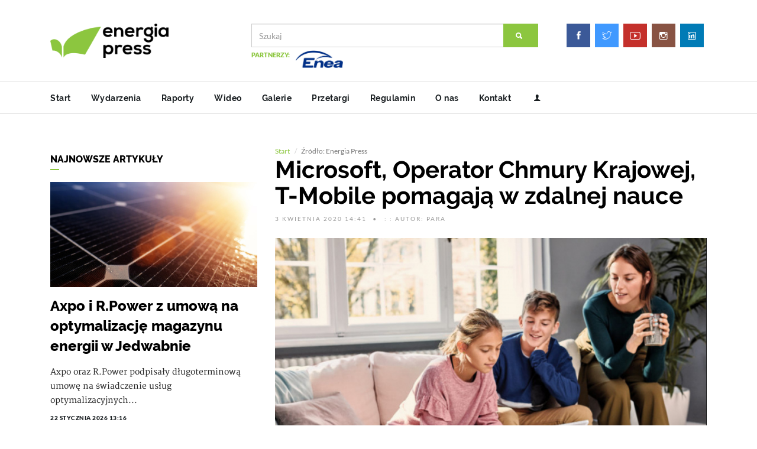

--- FILE ---
content_type: text/html; charset=UTF-8
request_url: https://energiapress.pl/news/861/microsoft-operator-chmury-krajowej-t-mobile-pomagaja-w-zdalnej-nauce
body_size: 13914
content:
<!DOCTYPE html>
<html lang="en">
	<head>
		<meta http-equiv="content-type" content="text/html; charset=UTF-8">
		<meta charset="utf-8">
		<meta property="og:image" content="https://energiapress.pl/uploads/images/2020-04/1585918191-surfacegonauka.jpg" />
			<meta property="og:title" content="Microsoft, Operator Chmury Krajowej, T-Mobile pomagają w zdalnej nauce - energiapress.pl" />
			<meta property="og:url" content="https://energiapress.pl/news/861/microsoft-operator-chmury-krajowej-t-mobile-pomagaja-w-zdalnej-nauce" />
			<meta property="og:type" content="article" />
			<meta property="og:description" content="Microsoft, Operator Chmury Krajowej i T-Mobile ogłaszają wspólny projekt, który polega na zapewnieniu bezpłatnego dostępu do skonf - energiapress.pl" />
			
		<title>Microsoft, Operator Chmury Krajowej, T-Mobile pomagają w zdalnej nauce - energiapress.pl</title>
		<meta name="viewport" content="width=device-width, initial-scale=1, maximum-scale=1">
		<meta name="description" id="desc" content="Microsoft, Operator Chmury Krajowej i T-Mobile ogłaszają wspólny projekt, który polega na zapewnieniu bezpłatnego dostępu do skonf - Serwis multimedialny Agencji Gospodarczej ENERGIA PRESS: energia tradycyjna, energia odnawialna, alternatywne źródła energii. Informacje, fakty, analizy, opinie" />
		<meta name="robots" content="index,follow" />
		<meta name="keywords" content="Microsoft, Operator Chmury Krajowej, T-Mobile pomagają w zdalnej nauce - Energia Press, energetyka, odnawialne źródła energii, oze, energia słoneczna, energia wiatrowa, elektrownia wodna, farma wiatrowa, fotowoltaika, panele słoneczne, energia jądrowa, paliwa stałe, paliwa kopalne, ropa naftowa, gaz ziemny" />
		<meta name="copyright" content="" />
		
		<meta http-equiv="Cache-Control" content="no-cache, no-store, must-revalidate" />
		<meta http-equiv="Pragma" content="no-cache" />
		<meta http-equiv="Expires" content="0" />
		<!-- favicon -->
		
		<base href="https://energiapress.pl">
		
		<link rel="shortcut icon" href="../images/favicon.png?v=1.1" type="image/x-icon"/>
		<link href="https://fonts.googleapis.com/css?family=Special+Elite&display=swap" rel="stylesheet">
		
		<!-- new layout -->
		<!-- Bootstrap -->
		<link rel="stylesheet" href="../scripts/bootstrap/bootstrap.min.css?v=1.7">
		<!-- IonIcons -->
		<link rel="stylesheet" href="../scripts/ionicons/css/ionicons.min.css">
		<!-- Toast -->
		<link rel="stylesheet" href="../scripts/toast/jquery.toast.min.css">
		<!-- OwlCarousel -->
		<link rel="stylesheet" href="../scripts/owlcarousel/dist/assets/owl.carousel.min.css">
		<link rel="stylesheet" href="../scripts/owlcarousel/dist/assets/owl.theme.default.min.css">
		<!-- Magnific Popup -->
		<link rel="stylesheet" href="../scripts/magnific-popup/dist/magnific-popup.css">
		<link rel="stylesheet" href="../scripts/sweetalert/dist/sweetalert.css">
		<!-- Custom style -->
				<link rel="stylesheet" href="../css/style.css?v=4.10">
				<script src="https://ajax.googleapis.com/ajax/libs/jquery/1.6.1/jquery.js"></script>
		
		<script>
		var stickyHeader = function() {	
			var didScroll;
			$(window).on("scroll", function(event){
				didScroll = true;
			});

			setInterval(function() {
				if(didScroll) {
					hasScrolled();
					didScroll = false;
				}
			},250);

			var hasScrolled = function() {
				var scrollTop = $(this).scrollTop();
				var toTop = 0;
				$("header.primary > :not(.menu)").each(function(){
					toTop += $(this).outerHeight();
				});

				if(scrollTop > 50) {
					$("header.primary").addClass("up").css({
						top: -toTop
					});
				}
				if(scrollTop < 50) {
					$("header.primary").removeClass("up").css({
						top: 0
					});
				}
			}
		}
		</script>
		<script>
		window.onload = function() {
		$('iframe').attr( 'scrolling', 'no' );
		}
		</script>
		<style>
		iframe {
		width: 100% !important;
		}
		@media screen and (max-width: 768px) {
			iframe {
			width: 100% !important;
			max-width: 100% !important;
			}
		}
		
		</style>
				<script data-ad-client="ca-pub-8490388553957320" async src="https://pagead2.googlesyndication.com/pagead/js/adsbygoogle.js"></script>
				
		<style>
		/*.iframe-container {
		overflow: hidden;
		padding-top: 56.25%;
		position: relative;
		}
		
		.iframe-container iframe {
		border: 0;
		height: 100%;
		left: 0;
		position: absolute;
		top: 0;
		width: 100%;
		}*/
		#headline-nav {
			float: right !important; 
			display: block !important;
			margin: 0 !important;
			padding: 0 5px 20px 0px !important;
		}
		.slider::after {
			box-shadow: inset 0px -400px 200px -300px rgba(0,0,0,0.9);
			-webkit-box-shadow: inset 0px -400px 200px -300px rgba(0,0,0,0.9);
			-moz-box-shadow: inset 0px -400px 200px -300px rgba(0,0,0,0.9);
			content: '';
			display: block;
			height: 100%;
			position: absolute;
			top: 0;
			width: 100%;
		}
		.headline {
			margin-bottom: 0px;
		}
		.h1_slider {
			/*font-size: 48px !important;*/
		}
		.small-soc {
			width: 20px !important;
		}
		</style>
		<style>
		#back2Top {
		z-index: 999;
		display: none;
		cursor: pointer;
		position: fixed;
		bottom: 50px;
		right: 50px;
		font-size: 30px;
		color: #8cc63f;
		font-weight: bold;
		}
		</style>
				<style>
		.ads-box {
			display: none;
		}
		</style>
				
				<style>
		.adsbygoogle {
		margin-top: 5px !important;
		}
		.ads {
		margin-top: 10px !important;
		margin-bottom: 15px !important;
		}
		</style>
		<style>
		.navbar-header {
		float: none;
		}
		.navbar-toggle {
		display: block;
		}
		.navbar-collapse.collapse {
		display: none!important;
		}
		.navbar-nav {
		float: none!important;
		}
		.navbar-nav>li {
		float: none;
		}
		.navbar-collapse.collapse.in{
		display:block !important;
		}
		.navbar-custom {
		background-color:#FFF;
		color:#ffffff;
		border-radius:0;
		}

		.navbar-custom .navbar-nav > li > a {
		color:#fff;
		}

		.navbar-custom .navbar-nav > .active > a {
		color: #ffffff;
		background-color:transparent;
		}

		.navbar-custom .navbar-nav > li > a:hover,
		.navbar-custom .navbar-nav > li > a:focus,
		.navbar-custom .navbar-nav > .active > a:hover,
		.navbar-custom .navbar-nav > .active > a:focus,
		.navbar-custom .navbar-nav > .open >a {
		text-decoration: none;
		background-color: #8cc63f;
		}

		.navbar-custom .navbar-brand {
		color:#eeeeee;
		}
		.navbar-custom .navbar-toggle {
		background-color:none;
		}
		.navbar-custom .icon-bar {
		background-color:#8cc63f;
		}
		.navbar-collapse.collapse.in {
		background: rgba(255,255,255,0.9);
		border-top: 1px solid #DDDDDD;
		border-bottom: 1px solid #DDDDDD;
		box-shadow: 0 20px 20px -10px grey;
		}
		.for-mobile-custom ul > li > a {
		padding: 11px 12px;
		}
		.for-mobile-custom {
		height: 55px;
		}
		.mobile-menu-items li {
		float: none !important;
		display: block !important;
		border-bottom: 1px solid #DDDDDD;
		}
		.mobile-menu-items li:last-child {
		border-bottom: none;
		}
		
		.mobile-menu-items {
		width: 100% !important;
		}
		.custom-social {
		width: 100% !important;
		}
		</style>
				
		
		<style>
		@media screen and (max-width:992px){
		.modal-dialog {
		position: fixed !important;
		top: 10% !important;
		width: 70% !important;
		max-width: 70% !important;
		}
		}
		</style>
		<style>
		.sponsored {
		padding: 0px !important;
		margin: 0px 0px 0px 5px !important;
		color: lightgray !important;
		display: inline-block !important;
		}
		.article .padding {
		padding: 0px !important;
		}
		</style>
		<script>
				window.onload = function() {
				$( ".news-content iframe" ).addClass( "embed-item" );
				$('.news-content iframe').attr( 'scrolling', 'no' );
				}
		</script>
		<style>
		/*.adsbygoogle {
		display: none !important;
		}*/
		</style>
				<style>
		.love {display: none;}
		.ion-eye {display: none;}
		.views {display: none;}
		</style>

		<script>
		$(document).ready(function() {
			$('.owl-carousel').owlCarousel({
				autoplay:true,
				autoplayTimeout:5000,
				autoplayHoverPause:false,
				loop: true,
				dots: true,
				margin: 0,
				nav:true,
				navContainer: '.customNav',
				navText: ['<', '>'],
				responsiveClass: true,
				responsive: {
					0: {
						items: 1,
						nav: true
					},
					600: {
						items: 2,
						nav: false
					},
					1000: {
						items: 3,
						nav: true,
						loop: true,
						margin: 0
					}
				}
			});

		});
	</script>

					<script>
				function setPopupCookieAd() {
					var popupCookieDate = new Date;
					var time = popupCookieDate.getTime();
					time += 21600 * 1000;
					popupCookieDate.setTime(time);
					document.cookie = 'popupVisitSiteAd=sitePopupVisited; expires=' + popupCookieDate.toGMTString( ) + ';path=/';
				}
				</script>
				<script>
				function setAdCookieAndRedirect(element) {
					setPopupCookieAd(); // ustawia ciasteczko
					setTimeout(function() {
						window.location.href = element.href; // przekierowanie po 100ms
					}, 100);
				}
				</script>
	
	</head> 	
	
	<body class="skin-default">
		
		
		<header class="primary">
			<div class="firstbar">
				<div class="container">
					<div class="row">
						<div class="col-md-3 col-sm-12">
							<div class="brand">
								<a href="/">
																		<img src="images/logo.png">
																	</a>
							</div>						
						</div>
						<div class="col-md-6 col-sm-12">
							<form class="search" autocomplete="off" method="post" action="/szukaj">
								<div class="form-group">
									<div class="input-group">
										<input type="text" name="phrase" value="" class="form-control" placeholder="Szukaj">									
										<div class="input-group-btn">
											<button class="btn btn-primary"><i class="ion-search"></i></button>
										</div>
									</div>
								</div>

																	<div class="help-block">
									<div style="inline-block;">PARTNERZY: </div>
																			<div style="inline-block">
																				<a target="_blank" id="40" href="https://www.enea.pl/"><img class="img-ad img-responsive" style="width: auto !important; height:30px !important; max-height: 30px; margin-bottom:2px; margin-right: 2px;" src="/uploads/docs/2026-01/1767522727-1767354400-enea_logo_rgb.jpg"></a>
										</div>
																		</div>

									
															</form>	
						</div>
						<div class="col-md-3 col-sm-12 text-right">
							<ul class="social trp for-desktop" style="padding: 20px 0px;">
									<li>
										<a target="_blank" href="https://www.facebook.com/EnergiaPress/" class="facebook">
											<svg><rect width="0" height="0"/></svg>
											<i class="ion-social-facebook"></i>
										</a>
									</li>
									<li>
										<a target="_blank" href="https://twitter.com/energiapress" class="twitter">
											<svg><rect width="0" height="0"/></svg>
											<i class="ion-social-twitter-outline"></i>
										</a>
									</li>
									<li>
										<a target="_blank" href="https://www.youtube.com/user/nettgpl" class="youtube">
											<svg><rect width="0" height="0"/></svg>
											<i class="ion-social-youtube-outline"></i>
										</a>
									</li>
									<li>
										<a target="_blank" href="https://www.instagram.com/energiapress" class="instagram">
											<svg><rect width="0" height="0"/></svg>
											<i class="ion-social-instagram-outline"></i>
										</a>
									</li>
									<li>
										<a target="_blank" href="https://www.linkedin.com/company/energiapress/" class="linkedin">
											<svg><rect width="0" height="0"/></svg>
											<i class="ion-social-linkedin-outline"></i>
										</a>
									</li>
								</ul>
						</div>
					</div>
				</div>
			</div>
			
			<!-- Start nav -->
			<nav class="menu navbar-custom">
				<div class="container">
					<div class="brand">
						<a href="#">
														<img src="images/logo.png">
													</a>
					</div>
					
					<div class="for-mobile text-left pull-left for-mobile-custom">
							<ul class="social trp">
										<li>
											<a target="_blank" class="small-soc" href="https://www.facebook.com/EnergiaPress/" class="facebook">
												<svg><rect width="0" height="0"/></svg>
												<i class="ion-social-facebook"></i>
											</a>
										</li>
										<li>
											<a target="_blank" class="small-soc" href="https://twitter.com/energiapress" class="twitter">
												<svg><rect width="0" height="0"/></svg>
												<i class="ion-social-twitter-outline"></i>
											</a>
										</li>
										<li>
											<a target="_blank" class="small-soc" href="https://www.youtube.com/user/nettgpl" class="youtube">
												<svg><rect width="0" height="0"/></svg>
												<i class="ion-social-youtube-outline"></i>
											</a>
										</li>
										<li>
											<a target="_blank" class="small-soc" href="https://www.instagram.com/energiapress" class="instagram">
												<svg><rect width="0" height="0"/></svg>
												<i class="ion-social-instagram-outline"></i>
											</a>
										</li>
										<li>
											<a target="_blank" class="small-soc" href="https://www.linkedin.com/company/energiapress/" class="linkedin">
												<svg><rect width="0" height="0"/></svg>
												<i class="ion-social-linkedin-outline"></i>
											</a>
										</li>
										<!--<li>
											<a class="small-soc" href="/logowanie">
												<svg><rect width="0" height="0"/></svg>
												<i class="ion-person"></i>
											</a>
										</li>-->


							</ul>
						</div>
						<div class="navbar-header for-mobile" style="background: #FFF">
							<button class="navbar-toggle" data-target=".navbar-collapse" data-toggle="collapse" type="button"><span class="icon-bar"></span> <span class="icon-bar"></span> <span class="icon-bar"></span></button>
						</div>
						
						
						<div class="navbar-collapse for-mobile collapse">
							<ul class="social1 trp mobile-menu-items">
																			
							<li class=" ">
																																	
											<a href="/">Start</a>
											
																					</li>
										
										
										
																	
							<li class=" ">
																																	
											<a href="/news-kategoria/2/wydarzenia">Wydarzenia</a>
											
																					</li>
										
										
										
																	
							<li class=" ">
																																	
											<a href="/news-kategoria/3/raporty">Raporty</a>
											
																					</li>
										
										
										
																	
							<li class=" ">
																																	
											<a href="/wideo">Wideo</a>
											
																					</li>
										
										
										
																	
							<li class=" ">
																																	
											<a href="/galerie">Galerie</a>
											
																					</li>
										
										
										
																	
							<li class=" ">
																																	
											<a href="http://nettg.pl/przetargi">Przetargi</a>
											
																					</li>
										
										
										
																	
							<li class=" ">
																																	
											<a href="/regulamin">Regulamin</a>
											
																					</li>
										
										
										
																	
							<li class=" ">
																																	
											<a href="/o-nas">O nas</a>
											
																					</li>
										
										
										
																	
							<li class=" ">
																																	
											<a href="/kontakt">Kontakt</a>
											
																					</li>
										
										
										
														</ul>
					</div>
					
					<div id="menu-list">
						<ul class="nav-list">
																	
							<li class=" ">
																																	
											<a href="/">Start</a>
											
																					</li>
										
										
										
																	
							<li class=" ">
																																	
											<a href="/news-kategoria/2/wydarzenia">Wydarzenia</a>
											
																					</li>
										
										
										
																	
							<li class=" ">
																																	
											<a href="/news-kategoria/3/raporty">Raporty</a>
											
																					</li>
										
										
										
																	
							<li class=" ">
																																	
											<a href="/wideo">Wideo</a>
											
																					</li>
										
										
										
																	
							<li class=" ">
																																	
											<a href="/galerie">Galerie</a>
											
																					</li>
										
										
										
																	
							<li class=" ">
																																	
											<a href="http://nettg.pl/przetargi">Przetargi</a>
											
																					</li>
										
										
										
																	
							<li class=" ">
																																	
											<a href="/regulamin">Regulamin</a>
											
																					</li>
										
										
										
																	
							<li class=" ">
																																	
											<a href="/o-nas">O nas</a>
											
																					</li>
										
										
										
																	
							<li class=" ">
																																	
											<a href="/kontakt">Kontakt</a>
											
																					</li>
										
										
										
																					
							<li>
								<a title="logowanie/rejestracja" href="/logowanie" style="padding-right: 5px !important;"><i class="ion-person"></i></a>
							</li>
														<div style="color: red; display: none;">
							<button type="button" id="launchModal" class="btn btn-primary" data-toggle="modal" data-target="#popupModal">
							Życzenia
							</button>
							</div>
										
						</ul>
					</div>
				</div>
			</nav>
		</header>
		
		
			




									

					<style>
					/* 1. Naprawa kontenera modala */
					#popupModalAd.modal {
						position: fixed;
						top: 0;
						left: 0;
						width: 100vw;
						height: 100vh;
						margin: 0;
						padding: 0 !important;
						z-index: 1050;
						overflow: hidden;
						background-color: rgba(0,0,0,0.7); /* opcjonalne przyciemnienie */
					}

					/* 2. Modal-dialog pełnoekranowy */
					#popupModalAd .modal-dialog {
						width: 100vw;
						height: 100vh;
						margin: 0;
						padding: 0;
						max-width: 100vw;
						max-height: 100vh;
					}

					/* 3. Modal-content jako elastyczny kontener */
					#popupModalAd .modal-content {
						width: 100%;
						height: 100%;
						border: none;
						border-radius: 0;
						display: flex;
						flex-direction: column;
					}

					/* 4. Nagłówek i stopka */
					#popupModalAd .modal-header,
					#popupModalAd .modal-footer {
						padding: 3px;
						flex-shrink: 0;
						background: #fff;
						background-color: unset !important;
						border: none !important;
						text-transform: uppercase;
						font-weight: 100 !important;
					}

					/* 5. Body z obrazem */
					#popupModalAd .modal-body {
						flex: 1 1 auto;
						padding: 0;
						overflow: hidden;
						display: flex;
						justify-content: center;
						align-items: center;
						background: #fff;
					}

					/* 6. Obraz wypełniający z zachowaniem proporcji */
					#popupModalAd .modal-body img.img-ad {
						width: 100%;
						height: 100%;
						object-fit: contain;
						display: block;
						margin: 0 auto;
						padding: 10px;
					}

					/* 7. Dla urządzeń mobilnych */
					@media (max-width: 768px) {
						#popupModalAd .modal-dialog,
						#popupModalAd .modal-content {
							width: 100vw !important;
							height: 100vh !important;
							top: 0px !important;
						}

						#popupModalAd .modal-body img.img-ad {
							width: 100% !important;
							height: 100% !important;
							object-fit: contain !important;
						}
					}

					/* ✅ 8. NOWOŚĆ: Desktop - dopasowanie modal-body i obrazka */
					@media (min-width: 769px) {
						#popupModalAd .modal-body {
							padding: 5px;
							/*max-height: calc(100vh - 120px); /* zostawia miejsce na header i footer */*/
							overflow: hidden;
						}

						#popupModalAd .modal-body img.img-ad {
							max-width: 100%;
							max-height: 100%;
							width: auto;
							height: auto;
							object-fit: contain;
							margin: 0 auto;
							padding: 0;
						}
					}
					</style>

						<div class="modal fade" id="popupModalAd" tabindex="-1" role="dialog" data-backdrop="false" aria-labelledby="popupModalLabel" aria-hidden="true" style="z-index: 10000000 !important;">
							<div class="modal-dialog" role="document">
								<div class="modal-content text-center">
								<div class="modal-header">
									<button type="button" class="close" data-dismiss="modal" aria-label="Close">
									<span aria-hidden="true" onclick="setPopupCookieAd();">&times;</span>
									</button>
									<h4 class="modal-title" style="font-size: 12px; letter-spacing: 2px; padding-top: 5px;"></h4>
								</div>
								<div class="modal-body">




										<a href="" onclick="setAdCookieAndRedirect(this); return false;"><img class="img-ad img-responsive" src="/uploads/docs//."></a>

									<button style="position: fixed; bottom: 10px; right: 15px; width: 150px;" type="button" class="btn btn-primary btn-auto" data-dismiss="modal" onclick="setPopupCookieAd();">Zamknij (<span id="counter">15</span>)</button>
								</div>

								</div>
							</div>
						</div>

				








<div id="fb-root"></div>
<script async defer crossorigin="anonymous" src="https://connect.facebook.net/pl_PL/sdk.js#xfbml=1&version=v5.0"></script>


<script>
var headline = function() {
	  var headlineCarousel = $("#headline").owlCarousel({
	  	items: 1,
	  	dots: true,
	  	autoplay: true,
	  	autoplayTimeout: 4000,
	  	loop: true
	  });

		$("#headline-nav [data-slide=next]").click(function(){
			headlineCarousel.trigger('next.owl.carousel');
		});

		$("#headline-nav [data-slide=prev]").click(function(){
			headlineCarousel.trigger('prev.owl.carousel');
		});		
	}
</script> 
<style>
#headline-nav {
	float: right !important; 
	display: block !important;
	margin: 0 !important;
	padding: 0 5px 20px 0px !important;
}
.headline {
	margin-bottom: 0px;
}
</style>
<script src="js/jquery.js"></script>
<script>
$( document ).ready(function() {

  $('#iframeload').on('click',function(event){
    event.preventDefault();
    event.stopImmediatePropagation();
    var url = '';
    
    $('#load_file').attr('src', url);
    $("#iframe_content").show('slow');
  });

});
</script>
<style>
#iframe_content .embed-responsive {
	height: 700px !important;
}
</style>
<style>
.cite::before {
color:#8cc63f;
content:"\201C";
font-size:7em;
left:0;
position:relative;
top:60px;
}
.cite {
border-right: 5px solid #8cc63f;
padding-left: 2em !important;
padding-right: 2em !important;
padding-bottom: 1.5em !important;
}
</style>
<script>
	window.onload = function() {
		$( ".h2" ).wrap( "<h2></h2>" );
		$( ".h3" ).wrap( "<h3></h3>" );
		$( ".h4" ).wrap( "<h4></h4>" );
	}
</script>
<style>
h2, h3, h4 {
margin: 0px !important;
padding: 0px !important;
line-height: 30px !important;
}
h4 {
font-size: 16px !important;
}
</style>
<style>
.disabled {
	display: none !important;
}
.google-auto-placed {
	display: none !important;
}
</style>


		<section class="single">
			<div class="container">
				<div class="row ads-box">
					<div class="col-md-12 col-sm-12 col-xs-12" style="margin-bottom: 15px;">	
						<div class="ads-head" style="text-transform: uppercase; letter-spacing: 1px; color: #202020; text-align: right; font-size: 8px; margin-top: 0px;">REKLAMA 1110x250 | ROTACYJNA/NIEROTACYJNA</div>
						<div style="position: relative;">
							<img src="/images/ads_background.png" class="d-inline-block align-top" alt="" style="width: 100%; height: 250px; margin-top: 0px;">
							<div style="line-height: 75%; position: absolute; bottom: 0px; left: 0px; right: 0; top: 0%; justify-content: center; flex-direction: column; align-items: center; display: flex; z-index: 1; font-size: 40px; font-weight: bold; color: #FFF; text-align: center; -webkit-box-shadow: inset 0px 0px 50px -10px rgba(0,0,0,0.75); -moz-box-shadow: inset 0px 0px 50px -10px rgba(0,0,0,0.75); box-shadow: inset 0px 0px 50px -10px rgba(0,0,0,0.75);">
							REKLAMA<span style="font-size: 13px; color: #FF0000; font-weight: bold;">1110x250 | ROTACYJNA/NIEROTACYJNA</span>
							<span style="font-size: 17px; color: #FF0000;">STREFA <strong>[NEWS - TOP]</strong></span>
							</div>
						</div>
					</div>	
				</div>
				
										
				<div class="row">
							<div class="col-md-12 col-sm-12 col-xs-12" style="margin-bottom: 15px;">
								
								<div style="position: relative;">
									
										
																						<div id="widget-17">
											
	

											</div>
										
								</div>
							</div>
				</div>	
														
				<div class="row ads-box">
					<div class="col-md-12 col-sm-12 col-xs-12" style="margin-bottom: 15px;">	
						<div class="ads-head" style="text-transform: uppercase; letter-spacing: 1px; color: #202020; text-align: right; font-size: 8px; margin-top: 0px;">REKLAMA 1110x100 | ROTACYJNA/NIEROTACYJNA</div>
						<div style="position: relative;">
							<img src="/images/ads_background.png" class="d-inline-block align-top" alt="" style="width: 100%; height: 100px; margin-top: 0px;">
							<div style="line-height: 75%; position: absolute; bottom: 0px; left: 0px; right: 0; top: 0%; justify-content: center; flex-direction: column; align-items: center; display: flex; z-index: 1; font-size: 40px; font-weight: bold; color: #FFF; text-align: center; -webkit-box-shadow: inset 0px 0px 50px -10px rgba(0,0,0,0.75); -moz-box-shadow: inset 0px 0px 50px -10px rgba(0,0,0,0.75); box-shadow: inset 0px 0px 50px -10px rgba(0,0,0,0.75);">
							REKLAMA<span style="font-size: 13px; color: #FF0000; font-weight: bold;">1110x100 | ROTACYJNA/NIEROTACYJNA</span>
							<span style="font-size: 17px; color: #FF0000;">STREFA <strong>[NEWS - TOP #1]</strong></span>
							</div>
						</div>
					</div>	
				</div>
				
										
				<div class="row">
							<div class="col-md-12 col-sm-12 col-xs-12" style="margin-bottom: 15px;">
								
								<div style="position: relative;">
									
										
																						<div id="widget-18">
											
	

											</div>
										
								</div>
							</div>
				</div>	
														
				<div class="row">
					<div class="col-md-8 col-lg-push-4">
						<ol class="breadcrumb">
						  <li><a href="#">Start</a></li>
						  <li class="active">Źródło: Energia Press</li>
						</ol>
						<article id="news-content" class="article main-article">
							<header>
								
								<div class="adsbygoogle-container disabled">
								<aside>
								<figure class="ads" style="height: auto">
								<!-- 2021_energiapress.pl - news - 750x100 #2 -->
								<figcaption>Reklama</figcaption>
								<ins class="adsbygoogle"
								style="display:inline-block;width:100%; max-width: 100%; height:100px"
								data-ad-client="ca-pub-8490388553957320"
								data-ad-slot="1844264559"></ins>
								<script>
								(adsbygoogle = window.adsbygoogle || []).push({});
								</script>
								</figure>
								</aside>
								</div>
								
								<h1>Microsoft, Operator Chmury Krajowej, T-Mobile pomagają w zdalnej nauce</h1>
								<ul class="details">
									<li>3 kwietnia 2020 14:41</li>
									<li>
																						:
																																		:
											
											autor: PARA
											</li>								</ul>
							</header>
							<div class="main">
								
																
								
								
								<div class="featured">
																			
																		
									
									
																		<figure>
										<img style="width: 100%;" onerror="this.src='https://energiapress.pl/libs/class.CropImage.php?file=https://energiapress.pl/admin/img/img-missing.jpg&width=740&height=416'" src="/tmp/uploads/images/2020-04/crop-800-533/1585918191-surfacegonauka.jpg" alt=""/>
										<figcaption>Firmy zobowiązują się wyszkolić nauczycieli w kwestiach obsługi technicznej oraz wsparcia tzw. kompetencji miękkich z zakresu nauki za pomocą technologii<br />
										<strong>fot. Microsoft</strong>
										</figcaption>
									</figure>
																	</div>

										<div class="adsbygoogle-container disabled">
										<figure class="ads" style="height: auto">
											<!-- 2020_energiapress.pl - news - 750x100 -->
											<figcaption>Reklama</figcaption>
											<ins class="adsbygoogle"
											style="display:inline-block;width:100%;height:100px"
											data-ad-client="ca-pub-8490388553957320"
											data-ad-slot="3766839444"></ins>
											<script>
											(adsbygoogle = window.adsbygoogle || []).push({});
											</script>
											
										</figure>
										</div>
											
										<!-- news body -->
										<p class="h2" style="font-size: 17px; font-weight: bold;">Microsoft, Operator Chmury Krajowej i T-Mobile ogłaszają wspólny projekt, który polega na zapewnieniu bezpłatnego dostępu do skonfigurowanej platformy zdalnego nauczania dla wszystkich szkół w Polsce, a przez to wsparcie w prowadzeniu zajęć przez internet dla każdego nauczyciela. Firmy widząc ogromne zapotrzebowanie szkół i edukatorów na narzędzia do nauczania zdalnego, konkretną techniczną wiedzę oraz scenariusze prowadzenia zajęć online, postanowiły udzielić technicznego i merytorycznego wsparcia placówkom edukacyjnym i nauczycielom.</p>
<p>Microsoft, Operator Chmury Krajowej i T-Systems – spółka technologiczna T-Mobile łączą siły, by umożliwić każdemu dziecku i nauczycielowi w Polsce kontynuację nauki przy wykorzystaniu technologii. Wspólny projekt zakłada nie tylko pomoc we wdrożeniu rozwiązań technicznych, a co za tym idzie udostępnienie bezpłatnych usług Office 365 oraz Microsoft Teams. Firmy zobowiązują się również do tego, by wyszkolić nauczycieli w kwestiach obsługi technicznej oraz wsparcia tzw. kompetencji miękkich z zakresu nauki za pomocą technologii.</p>
<p>Firmy wspólnie uruchamiają pomoc w postaci modelu zdalnego nauczania, dostępu do narzędzi oraz merytorycznych materiałów szkoleniowych dla wszystkich instytucji edukacyjnych w kraju. Obecnie z usługi Microsoft Office 365 korzysta ponad 5000 szkół i największe uczelnie w Polsce. Cel jest jednak taki, by równy dostęp do edukacji mieli wszyscy, a żaden uczeń nie został bez możliwości uczenia się i rozwijania swoich umiejętności. </p>
<p>W ramach bezpłatnych usług Office 365 i Microsoft Teams możliwe jest swobodne uczenie się i przekazywanie wiedzy. Wszystkie materiały i zadania mogą być udostępniane w trybie online, a uczniowie i nauczyciele mogą współpracować korzystając z czatu, który pozwala zarówno na pracę grupową, jak i indywidualną. Usługi Microsoft dają możliwość udostępniania prezentacji i tablicy cyfrowej. Podczas wirtualnej lekcji zarówno uczniowie, jak i nauczyciel mogą komunikować się za pomocą teksu pisanego, audio lub wideo. Nauczyciele przyznają, że zdalna edukacja wymaga zmiany podejścia i metod w procesie nauczania.</p>
<p>- Pobudzenie aktywności ucznia w trakcie lekcji online jest zdecydowanie największym wyzwaniem. Z powodu przeniesienia przestrzeni zajęć, zmienia się dynamika grupy i zarządzanie zespołem, a to powoduje nowe wyzwania i może wprowadzać nieobecny dotychczas chaos komunikacyjny. W zależności od tematu staram się różnicować sposoby prezentacji i używam również zasobów online poprzez udostępnianie ekranu. Moi uczniowie, zwłaszcza maturzyści, są zachwyceni płynnością i łatwością udostępniania zawartości mojego komputera oraz materiałów online.  Lubię dzielić się wszystkimi ciekawymi materiałami udostępniając im ekran. Nie wyobrażam sobie zajęć bez tej funkcji – mówi Justyna Szczypek, nauczyciel języka angielskiego w II Liceum Ogólnokształcącym w Słupsku. Pani Justyna należy jednocześnie do grupy Microsoft Innovative Educator Expert, a szkoła, w której uczy, to Microsoft Showcase School.</p>
<p>Współpraca Microsoft, Operatora Chmury Krajowej oraz T-Systems – spółki technologicznej T-Mobile ma stworzyć nie tylko możliwości techniczne, przekazać nauczycielom materiały szkoleniowe, wsparcie merytoryczne i konkretne przykłady i scenariusze zastosowań. Wspólne działanie na rzecz edukacji ma przede wszystkim pomóc edukatorom w zdobyciu nowych umiejętności, dzięki którym możliwe będzie zainteresowanie ucznia siedzącego już nie w ławce w szkolnej klasie, ale będącego w domu przed ekranem komputera.</p>								
															</div>
							<footer>
								<div class="col">
									<ul class="tags">
																				<li><a href="/news-tag/179/microsoft" class="tag">microsoft</a></li>
																				<li><a href="/news-tag/915/nauczanie-zdalne" class="tag">nauczanie zdalne</a></li>
																				<li><a href="/news-tag/1114/operator-chmury-krajowej" class="tag">operator chmury krajowej</a></li>
																				<li><a href="/news-tag/855/szkoly" class="tag">szkoły</a></li>
																				<li><a href="/news-tag/1115/t-mobile" class="tag">t-mobile</a></li>
																			</ul>
								</div>
								<div class="col">
									<i class="ion-eye"></i> <span class="views">2861</span>
								</div>
							</footer>
							
														
						</article>

						<div class="row ads-box">
							<div class="col-md-12 col-sm-12 col-xs-12" style="margin-bottom: 15px;">	
								<div class="ads-head" style="text-transform: uppercase; letter-spacing: 1px; color: #202020; text-align: right; font-size: 8px; margin-top: 0px;">REKLAMA 740x100 | ROTACYJNA/NIEROTACYJNA</div>
								<div style="position: relative;">
									<img src="/images/ads_background.png" class="d-inline-block align-top" alt="" style="width: 100%; height: 100px; margin-top: 0px;">
									<div style="line-height: 75%; position: absolute; bottom: 0px; left: 0px; right: 0; top: 0%; justify-content: center; flex-direction: column; align-items: center; display: flex; z-index: 1; font-size: 40px; font-weight: bold; color: #FFF; text-align: center; -webkit-box-shadow: inset 0px 0px 50px -10px rgba(0,0,0,0.75); -moz-box-shadow: inset 0px 0px 50px -10px rgba(0,0,0,0.75); box-shadow: inset 0px 0px 50px -10px rgba(0,0,0,0.75);">
									REKLAMA<span style="font-size: 13px; color: #FF0000; font-weight: bold;">740x100 | ROTACYJNA/NIEROTACYJNA</span>
									<span style="font-size: 17px; color: #FF0000;">STREFA <strong>[NEWS - BOTTOM]</strong></span>
									</div>
								</div>
							</div>	
						</div>	
						
														
						<div class="row">
									<div class="col-md-12 col-sm-12 col-xs-12" style="margin-bottom: 15px;">
										
										<div style="position: relative;">
											
												
																										<div id="widget-22">
													
	

													</div>
												
										</div>
									</div>
						</div>	
																				
						<div class="adsbygoogle-container">
						<aside>
									<div class="aside-body">
										<figure class="ads">
										<!-- 2020_energiapress.pl - news - 750x150 #2 -->
										<figcaption>Reklama</figcaption>
										<ins class="adsbygoogle"
										style="display:inline-block;width:100%;height:150px"
										data-ad-client="ca-pub-8490388553957320"
										data-ad-slot="6710356110"></ins>
										<script>
										(adsbygoogle = window.adsbygoogle || []).push({});
										</script>
										</figure>
									</div>
						</aside>
						</div>

						<div class="sharing">
						<div class="title"><i class="ion-android-share-alt"></i> Udostępnij i polub</div>
							<div style="margin-bottom: 15px;" class="socials">
									<div class="social-element">
										<div class="fb-like btn soc-btn" data-href="https://energiapress.pl/news/861/microsoft-operator-chmury-krajowej-t-mobile-pomagaja-w-zdalnej-nauce" data-layout="button_count" data-action="like" data-size="large" data-show-faces="false" data-share="true"></div>
										
										<a href="https://twitter.com/share" class="no-radius btn soc-btn btn-social btn-twitter" style="background: #1b95e0">
										<i class="fa fa-twitter" style="color: #FFF;"></i> <span style="font-size: 12px; font-weight: bold; font-family: Helvetica, Arial; color: #FFF; ">Udostępnij</span></i>
										</a>
									</div>
										
						</div>
							
						</div>
						
						
						<div class="line thin"></div>
						<div class="comments">
							
									
									
								
								<div class="adsbygoogle-container">
								<aside>
									<div class="aside-body">
										<figure class="ads">
										<!-- 2020_energiapress.pl - news - 750x150 -->
										<figcaption>Reklama</figcaption>
										<ins class="adsbygoogle"
										style="display:inline-block;width:100%;height:150px"
										data-ad-client="ca-pub-8490388553957320"
										data-ad-slot="1936826998"></ins>
										<script>
										(adsbygoogle = window.adsbygoogle || []).push({});
										</script>
										</figure>
									</div>
								</aside>
								</div>
						</div>
						
						<div class="line"><div>Mogą Cię zainteresować</div></div>
												
						
						<div class="row">
														<article class="article related col-md-6 col-sm-6 col-xs-12">
								<div class="inner">
									<figure>
										<a href="/news/5832/axpo-i-r-power-z-umowa-na-optymalizacje-magazynu-energii-w-jedwabnie">
											<img src="/tmp/uploads/images/2025-07/crop-400-266/1751912685-solar.jpg">
										</a>
									</figure>
									<div class="padding">
										<h2 style="line-height: 28px; min-height: 96px;"><a href="/news/5832/axpo-i-r-power-z-umowa-na-optymalizacje-magazynu-energii-w-jedwabnie">Axpo i R.Power z umową na optymalizację magazynu energii w Jedwabnie</a><br /></h2>
										<div class="detail">
											<div class="time">22 stycznia 2026 13:16</div>
											
										</div>
										<div><i class="ion-eye"></i> <span class="views">45</span></div>
									</div>
								</div>
							</article>
														<article class="article related col-md-6 col-sm-6 col-xs-12">
								<div class="inner">
									<figure>
										<a href="/news/5830/wilk-goni-chomika-a-niedzwiedz-spi-trwa-glosowanie-na-zwierze-roku">
											<img src="/tmp/uploads/images/2026-01/crop-400-266/1769083707-rysgovpl.png">
										</a>
									</figure>
									<div class="padding">
										<h2 style="line-height: 28px; min-height: 96px;"><a href="/news/5830/wilk-goni-chomika-a-niedzwiedz-spi-trwa-glosowanie-na-zwierze-roku">Wilk goni chomika, a niedźwiedź... śpi. Trwa głosowanie na zwierzę roku! </a><br /></h2>
										<div class="detail">
											<div class="time">22 stycznia 2026 13:02</div>
											
										</div>
										<div><i class="ion-eye"></i> <span class="views">49</span></div>
									</div>
								</div>
							</article>
														<article class="article related col-md-6 col-sm-6 col-xs-12">
								<div class="inner">
									<figure>
										<a href="/news/5829/kluczowy-etap-budowy-farmy-wiatrowej-w-nowogrodku-pomorskim-gmina-zyska-1-5-mln-zl">
											<img src="/tmp/uploads/images/2026-01/crop-400-266/1769083199-eurowindenergy1.jpg">
										</a>
									</figure>
									<div class="padding">
										<h2 style="line-height: 28px; min-height: 96px;"><a href="/news/5829/kluczowy-etap-budowy-farmy-wiatrowej-w-nowogrodku-pomorskim-gmina-zyska-1-5-mln-zl">Kluczowy etap budowy farmy wiatrowej w Nowogródku Pomorskim. Gmina zyska 1,5 mln zł</a><br /></h2>
										<div class="detail">
											<div class="time">22 stycznia 2026 12:56</div>
											
										</div>
										<div><i class="ion-eye"></i> <span class="views">42</span></div>
									</div>
								</div>
							</article>
														<article class="article related col-md-6 col-sm-6 col-xs-12">
								<div class="inner">
									<figure>
										<a href="/news/5828/atom-na-uczelniach-ministerstwo-energii-buduje-kadry-dla-polskiej-energetyki-jadrowej">
											<img src="/tmp/uploads/images/2025-04/crop-400-266/1745832115-atom.jpg">
										</a>
									</figure>
									<div class="padding">
										<h2 style="line-height: 28px; min-height: 96px;"><a href="/news/5828/atom-na-uczelniach-ministerstwo-energii-buduje-kadry-dla-polskiej-energetyki-jadrowej">Atom na uczelniach. Ministerstwo Energii buduje kadry dla polskiej energetyki jądrowej</a><br /></h2>
										<div class="detail">
											<div class="time">22 stycznia 2026 09:11</div>
											
										</div>
										<div><i class="ion-eye"></i> <span class="views">98</span></div>
									</div>
								</div>
							</article>
														
						</div>
						
												
						<div class="adsbygoogle-container">
						<aside>
									<div class="aside-body">
										<figure class="ads">
										<!-- 2020_energiapress.pl - news - 750x150 -->
										<figcaption>Reklama</figcaption>
										<ins class="adsbygoogle"
										style="display:inline-block;width:100%;height:150px"
										data-ad-client="ca-pub-8490388553957320"
										data-ad-slot="1936826998"></ins>
										<script>
										(adsbygoogle = window.adsbygoogle || []).push({});
										</script>
										</figure>
									</div>
						</aside>
						</div>
						
					</div>
					<div class="col-md-4 sidebar col-lg-pull-8" id="sidebar">
																
							<div class="row">
										<div class="col-md-12 col-sm-12 col-xs-12" style="margin-bottom: 15px;">
											
											<div style="position: relative;">
												
													
																												<div id="widget-19">
														
	

														</div>
													
											</div>
										</div>
							</div>	
																						<div class="row ads-box">
							<div class="col-md-12 col-sm-12 col-xs-12" style="margin-bottom: 15px;">	
								<div class="ads-head" style="text-transform: uppercase; letter-spacing: 1px; color: #202020; text-align: right; font-size: 8px; margin-top: 0px;">REKLAMA 355x100 | ROTACYJNA/NIEROTACYJNA</div>
								<div style="position: relative;">
									<img src="/images/ads_background.png" class="d-inline-block align-top" alt="" style="width: 100%; height: 100px; margin-top: 0px;">
									<div style="line-height: 75%; position: absolute; bottom: 0px; left: 0px; right: 0; top: 0%; justify-content: center; flex-direction: column; align-items: center; display: flex; z-index: 1; font-size: 40px; font-weight: bold; color: #FFF; text-align: center; -webkit-box-shadow: inset 0px 0px 50px -10px rgba(0,0,0,0.75); -moz-box-shadow: inset 0px 0px 50px -10px rgba(0,0,0,0.75); box-shadow: inset 0px 0px 50px -10px rgba(0,0,0,0.75);">
									REKLAMA<span style="font-size: 13px; color: #FF0000; font-weight: bold;">355x100 | ROTACYJNA/NIEROTACYJNA</span>
									<span style="font-size: 17px; color: #FF0000;">STREFA <strong>[NEWS - LEFT]</strong></span>
									</div>
								</div>
							</div>
							<div class="col-md-12 col-sm-12 col-xs-12" style="margin-bottom: 15px;">	
								<div class="ads-head" style="text-transform: uppercase; letter-spacing: 1px; color: #202020; text-align: right; font-size: 8px; margin-top: 0px;">REKLAMA 355x150 | ROTACYJNA/NIEROTACYJNA</div>
								<div style="position: relative;">
									<img src="/images/ads_background.png" class="d-inline-block align-top" alt="" style="width: 100%; height: 150px; margin-top: 0px;">
									<div style="line-height: 75%; position: absolute; bottom: 0px; left: 0px; right: 0; top: 0%; justify-content: center; flex-direction: column; align-items: center; display: flex; z-index: 1; font-size: 40px; font-weight: bold; color: #FFF; text-align: center; -webkit-box-shadow: inset 0px 0px 50px -10px rgba(0,0,0,0.75); -moz-box-shadow: inset 0px 0px 50px -10px rgba(0,0,0,0.75); box-shadow: inset 0px 0px 50px -10px rgba(0,0,0,0.75);">
									REKLAMA<span style="font-size: 13px; color: #FF0000; font-weight: bold;">355x150 | ROTACYJNA/NIEROTACYJNA</span>
									<span style="font-size: 17px; color: #FF0000;">STREFA <strong>[NEWS - LEFT]</strong></span>
									</div>
								</div>
							</div>	
							<div class="col-md-12 col-sm-12 col-xs-12" style="margin-bottom: 15px;">	
								<div class="ads-head" style="text-transform: uppercase; letter-spacing: 1px; color: #202020; text-align: right; font-size: 8px; margin-top: 0px;">REKLAMA 355x200 | ROTACYJNA/NIEROTACYJNA</div>
								<div style="position: relative;">
									<img src="/images/ads_background.png" class="d-inline-block align-top" alt="" style="width: 100%; height: 150px; margin-top: 0px;">
									<div style="line-height: 75%; position: absolute; bottom: 0px; left: 0px; right: 0; top: 0%; justify-content: center; flex-direction: column; align-items: center; display: flex; z-index: 1; font-size: 40px; font-weight: bold; color: #FFF; text-align: center; -webkit-box-shadow: inset 0px 0px 50px -10px rgba(0,0,0,0.75); -moz-box-shadow: inset 0px 0px 50px -10px rgba(0,0,0,0.75); box-shadow: inset 0px 0px 50px -10px rgba(0,0,0,0.75);">
									REKLAMA<span style="font-size: 13px; color: #FF0000; font-weight: bold;">355x200 | ROTACYJNA/NIEROTACYJNA</span>
									<span style="font-size: 17px; color: #FF0000;">STREFA <strong>[NEWS - LEFT]</strong></span>
									</div>
								</div>
							</div>	
						</div>	
						
						
						<aside>
							<!--<a href="/rejestracja">
							<div style="padding: 13px; text-align: center; border: 1px solid #8cc63f; margin-bottom: 20px;">
							<div style="margin-bottom: 10px;">
								<div class="line">
									<div>Otrzymuj newsletter</div>
								</div>
							</div>
							<img style="width: 150px; margin-bottom: 10px;" src="../images/logo.png">
							</div>
							</a>-->
							
								<div class="adsbygoogle-container disabled">
								<figure class="ads" style="height: auto">
								<!-- 2021_energiapress.pl - news - 750x100 #2 -->
								<figcaption>Reklama</figcaption>
								<ins class="adsbygoogle"
								style="display:inline-block;width:100%; max-width: 100%; height:100px"
								data-ad-client="ca-pub-8490388553957320"
								data-ad-slot="1844264559"></ins>
								<script>
								(adsbygoogle = window.adsbygoogle || []).push({});
								</script>
								</figure>
								</div>
								
							
							<h1 class="aside-title">Najnowsze artykuły</h1>
							<div class="aside-body">
								
																
								<article class="article-fw">
									<div class="inner">
										<figure>
											<a href="/news/5832/axpo-i-r-power-z-umowa-na-optymalizacje-magazynu-energii-w-jedwabnie">												
												<img src="/tmp/uploads/images/2025-07/crop-400-266/1751912685-solar.jpg">
											</a>
										</figure>
										<div class="details">
											<h1><a href="/news/5832/axpo-i-r-power-z-umowa-na-optymalizacje-magazynu-energii-w-jedwabnie">Axpo i R.Power z umową na optymalizację magazynu energii w Jedwabnie</a><br /></h1>
											<p>
											Axpo oraz R.Power podpisały długoterminową umowę na świadczenie usług optymalizacyjnych...
											</p>
											<div class="detail">
												<div class="time">22 stycznia 2026 13:16</div>
												
											</div>
											<i class="ion-eye"></i> <span class="views">45</span>
										</div>
									</div>
								</article>
																
								<div class="adsbygoogle-container disabled">
								<aside>
									<div class="aside-body">
										<figure class="ads">
										<!-- 2020_energiapress.pl - news - 350x200 -->
										<figcaption>Reklama</figcaption>
										<ins class="adsbygoogle"
										style="display:inline-block;width:100%;height:200px"
										data-ad-client="ca-pub-8490388553957320"
										data-ad-slot="2771590036"></ins>
										<script>
										(adsbygoogle = window.adsbygoogle || []).push({});
										</script>
										</figure>
									</div>
								</aside>
								</div>
								
																
								<div class="line"></div>
								<article class="article-mini">
									<div class="inner">
										<figure>
											<a href="/news/5831/weglokoks-energia-uruchamia-farme-fotowoltaiczna-w-brzeszczach">
												<img src="/tmp/uploads/images/2026-01/crop-400-266/1769084029-weglokosenergiafarmafv.jpg">
											</a>
										</figure>
										<div class="padding">
											<h1><a href="/news/5831/weglokoks-energia-uruchamia-farme-fotowoltaiczna-w-brzeszczach">Węglokoks Energia uruchamia farmę fotowoltaiczną w Brzeszczach</a> </h1>
											<div class="detail">
												<div class="time">22 stycznia 2026 13:10</div>
											</div>
											<i class="ion-eye"></i> <span class="views">40</span>
										</div>
									</div>
								</article>
																
								<div class="line"></div>
								<article class="article-mini">
									<div class="inner">
										<figure>
											<a href="/news/5830/wilk-goni-chomika-a-niedzwiedz-spi-trwa-glosowanie-na-zwierze-roku">
												<img src="/tmp/uploads/images/2026-01/crop-400-266/1769083707-rysgovpl.png">
											</a>
										</figure>
										<div class="padding">
											<h1><a href="/news/5830/wilk-goni-chomika-a-niedzwiedz-spi-trwa-glosowanie-na-zwierze-roku">Wilk goni chomika, a niedźwiedź... śpi. Trwa głosowanie na zwierzę roku! </a> </h1>
											<div class="detail">
												<div class="time">22 stycznia 2026 13:02</div>
											</div>
											<i class="ion-eye"></i> <span class="views">49</span>
										</div>
									</div>
								</article>
																
								<div class="line"></div>
								<article class="article-mini">
									<div class="inner">
										<figure>
											<a href="/news/5829/kluczowy-etap-budowy-farmy-wiatrowej-w-nowogrodku-pomorskim-gmina-zyska-1-5-mln-zl">
												<img src="/tmp/uploads/images/2026-01/crop-400-266/1769083199-eurowindenergy1.jpg">
											</a>
										</figure>
										<div class="padding">
											<h1><a href="/news/5829/kluczowy-etap-budowy-farmy-wiatrowej-w-nowogrodku-pomorskim-gmina-zyska-1-5-mln-zl">Kluczowy etap budowy farmy wiatrowej w Nowogródku Pomorskim. Gmina zyska 1,5 mln zł</a> </h1>
											<div class="detail">
												<div class="time">22 stycznia 2026 12:56</div>
											</div>
											<i class="ion-eye"></i> <span class="views">42</span>
										</div>
									</div>
								</article>
																
								<div class="line"></div>
								<article class="article-mini">
									<div class="inner">
										<figure>
											<a href="/news/5828/atom-na-uczelniach-ministerstwo-energii-buduje-kadry-dla-polskiej-energetyki-jadrowej">
												<img src="/tmp/uploads/images/2025-04/crop-400-266/1745832115-atom.jpg">
											</a>
										</figure>
										<div class="padding">
											<h1><a href="/news/5828/atom-na-uczelniach-ministerstwo-energii-buduje-kadry-dla-polskiej-energetyki-jadrowej">Atom na uczelniach. Ministerstwo Energii buduje kadry dla polskiej energetyki jądrowej</a> </h1>
											<div class="detail">
												<div class="time">22 stycznia 2026 09:11</div>
											</div>
											<i class="ion-eye"></i> <span class="views">98</span>
										</div>
									</div>
								</article>
																
								<div class="line"></div>
								<article class="article-mini">
									<div class="inner">
										<figure>
											<a href="/news/5827/rynek-pracy-w-energetyce-przyspiesza-oze-i-offshore-napedzaja-popyt-na-specjalistow">
												<img src="/tmp/uploads/images/2020-11/crop-400-266/1606732766-person-3062271_1280.jpg">
											</a>
										</figure>
										<div class="padding">
											<h1><a href="/news/5827/rynek-pracy-w-energetyce-przyspiesza-oze-i-offshore-napedzaja-popyt-na-specjalistow">Rynek pracy w energetyce przyspiesza. OZE i offshore napędzają popyt na specjalistów</a> </h1>
											<div class="detail">
												<div class="time">21 stycznia 2026 12:47</div>
											</div>
											<i class="ion-eye"></i> <span class="views">108</span>
										</div>
									</div>
								</article>
																
							</div>
						</aside>
						
																
							<div class="row">
										<div class="col-md-12 col-sm-12 col-xs-12" style="margin-bottom: 15px;">
											
											<div style="position: relative;">
												
													
																												<div id="widget-20">
														
	

														</div>
													
											</div>
										</div>
							</div>	
																						
						<div class="row ads-box">
							<div class="col-md-12 col-sm-12 col-xs-12" style="margin-bottom: 15px;">	
								<div class="ads-head" style="text-transform: uppercase; letter-spacing: 1px; color: #202020; text-align: right; font-size: 8px; margin-top: 0px;">REKLAMA 355x100 | ROTACYJNA/NIEROTACYJNA</div>
								<div style="position: relative;">
									<img src="/images/ads_background.png" class="d-inline-block align-top" alt="" style="width: 100%; height: 100px; margin-top: 0px;">
									<div style="line-height: 75%; position: absolute; bottom: 0px; left: 0px; right: 0; top: 0%; justify-content: center; flex-direction: column; align-items: center; display: flex; z-index: 1; font-size: 40px; font-weight: bold; color: #FFF; text-align: center; -webkit-box-shadow: inset 0px 0px 50px -10px rgba(0,0,0,0.75); -moz-box-shadow: inset 0px 0px 50px -10px rgba(0,0,0,0.75); box-shadow: inset 0px 0px 50px -10px rgba(0,0,0,0.75);">
									REKLAMA<span style="font-size: 13px; color: #FF0000; font-weight: bold;">355x100 | ROTACYJNA/NIEROTACYJNA</span>
									<span style="font-size: 17px; color: #FF0000;">STREFA <strong>[NEWS - LEFT #1]</strong></span>
									</div>
								</div>
							</div>
							
							<div class="col-md-12 col-sm-12 col-xs-12" style="margin-bottom: 15px;">	
								<div class="ads-head" style="text-transform: uppercase; letter-spacing: 1px; color: #202020; text-align: right; font-size: 8px; margin-top: 0px;">REKLAMA 355x150 | ROTACYJNA/NIEROTACYJNA</div>
								<div style="position: relative;">
									<img src="/images/ads_background.png" class="d-inline-block align-top" alt="" style="width: 100%; height: 150px; margin-top: 0px;">
									<div style="line-height: 75%; position: absolute; bottom: 0px; left: 0px; right: 0; top: 0%; justify-content: center; flex-direction: column; align-items: center; display: flex; z-index: 1; font-size: 40px; font-weight: bold; color: #FFF; text-align: center; -webkit-box-shadow: inset 0px 0px 50px -10px rgba(0,0,0,0.75); -moz-box-shadow: inset 0px 0px 50px -10px rgba(0,0,0,0.75); box-shadow: inset 0px 0px 50px -10px rgba(0,0,0,0.75);">
									REKLAMA<span style="font-size: 13px; color: #FF0000; font-weight: bold;">355x150 | ROTACYJNA/NIEROTACYJNA</span>
									<span style="font-size: 17px; color: #FF0000;">STREFA <strong>[NEWS - LEFT #1]</strong></span>
									</div>
								</div>
							</div>	
							<div class="col-md-12 col-sm-12 col-xs-12" style="margin-bottom: 15px;">	
								<div class="ads-head" style="text-transform: uppercase; letter-spacing: 1px; color: #202020; text-align: right; font-size: 8px; margin-top: 0px;">REKLAMA 355x200 | ROTACYJNA/NIEROTACYJNA</div>
								<div style="position: relative;">
									<img src="/images/ads_background.png" class="d-inline-block align-top" alt="" style="width: 100%; height: 150px; margin-top: 0px;">
									<div style="line-height: 75%; position: absolute; bottom: 0px; left: 0px; right: 0; top: 0%; justify-content: center; flex-direction: column; align-items: center; display: flex; z-index: 1; font-size: 40px; font-weight: bold; color: #FFF; text-align: center; -webkit-box-shadow: inset 0px 0px 50px -10px rgba(0,0,0,0.75); -moz-box-shadow: inset 0px 0px 50px -10px rgba(0,0,0,0.75); box-shadow: inset 0px 0px 50px -10px rgba(0,0,0,0.75);">
									REKLAMA<span style="font-size: 13px; color: #FF0000; font-weight: bold;">355x200 | ROTACYJNA/NIEROTACYJNA</span>
									<span style="font-size: 17px; color: #FF0000;">STREFA <strong>[NEWS - LEFT #1]</strong></span>
									</div>
								</div>
							</div>	
						</div>	
						
						<div class="adsbygoogle-container">
						<aside>
							<div class="aside-body">
								<figure class="ads">
									<!-- 2020_energiapress.pl - news - 350x200 #2 -->
									<figcaption>Reklama</figcaption>
									<ins class="adsbygoogle"
									style="display:inline-block;width:100%;height:200px"
									data-ad-client="ca-pub-8490388553957320"
									data-ad-slot="6235358173"></ins>
									<script>
									(adsbygoogle = window.adsbygoogle || []).push({});
									</script>
								</figure>
							</div>
						</aside>
						</div>

						<aside>
							<div class="aside-body">
								<div class="featured-author">
									<div class="featured-author-inner">
										<a href="/news/2262/owca-plus-nagradza-za-szacunek-dla-tradycji-i-ochrone-srodowiska">
										<div class="featured-author-cover" style="background-image: url('/uploads/images/2021-06/1624354451-105457.jpg');">
											<div class="badges">
												<div class="badge-item"><i class="ion-camera"></i> Najnowsza galeria</div>
											</div>
											
										</div>
										</a>
										<div class="featured-author-body">
											<div class="featured-author-count">
												<div class="item">
													<a href="">
														<div class="name">Wszystkich albumów</div>
														<div class="value">17</div>														
													</a>
												</div>
												
												<div class="item">
													<a href="/galerie">
														<div class="icon">
															<div>Pokaż więcej </div>
															<div class="value"><i class="ion-chevron-right"></i></div>
														</div>														
													</a>
												</div>
											</div>
											
											<div class="block">
												<h2 class="block-title">Pozostałe galerie</h2>
												<div class="block-body">
													<ul class="item-list-round" data-magnific="gallery_">
																												<li><a href="https://energiapress.pl/news/2153/nowy-rezerwat-gora-stolowa-ma-niemal-100-ha" style="background-image: url('/tmp/uploads/images/2021-05/crop-400-266/1621422877-maparezerwat1.jpg');"></a></li>
																												<li><a href="https://energiapress.pl/news/2128/piskleta-sokolow-wedrownych-z-elektrowni-belchatow-zaobraczkowane" style="background-image: url('/tmp/uploads/images/2021-05/crop-400-266/1620903041-sokoly5.jpg');"></a></li>
																												<li><a href="https://energiapress.pl/news/1627/mobilnosc-w-metropolii" style="background-image: url('/tmp/uploads/images/2020-11/crop-400-266/1606142734-img_0365p.jpg');"></a></li>
																												<li><a href="https://energiapress.pl/news/1282/w-katowicach-powstaje-dzielnica-przyszlosci" style="background-image: url('/tmp/uploads/images/2020-06/crop-400-266/1593093867-nowywelnowiec1.jpg');"></a></li>
																												<li><a href="https://energiapress.pl/news/731/politechnika-slaska-drukuje-przylbice-dla-lekarzy" style="background-image: url('/tmp/uploads/images/2020-03/crop-400-266/1585298375-politechnikaslaska4.jpg');"></a></li>
																												<li><a href="https://energiapress.pl/news/458/szymek-znowu-chce-grac-w-pilke" style="background-image: url('/tmp/uploads/images/2020-02/crop-400-266/1582891576-szymeksidlo_arc.jpg');"></a></li>
																												
													</ul>
												</div>
											</div>
											<div class="featured-author-footer">
												<a href="/galerie">Wszystkie galerie</a>
											</div>
										</div>
									</div>
								</div>
							</div>
						</aside>
						
						<div class="adsbygoogle-container">
						<aside>
							<div class="aside-body">
								<figure class="ads">
								<!-- 2020_energiapress.pl - news - 350x200 #3 -->
								<figcaption>Reklama</figcaption>
								<ins class="adsbygoogle"
								style="display:inline-block;width:100%;height:200px"
								data-ad-client="ca-pub-8490388553957320"
								data-ad-slot="2296113160"></ins>
								<script>
								(adsbygoogle = window.adsbygoogle || []).push({});
								</script>
								</figure>
							</div>
						</aside>
						</div>
						
																
							<div class="row">
										<div class="col-md-12 col-sm-12 col-xs-12" style="margin-bottom: 15px;">
											
											<div style="position: relative;">
												
													
																												<div id="widget-21">
														
	

														</div>
													
											</div>
										</div>
							</div>	
																						
						<div class="row ads-box">
							<div class="col-md-12 col-sm-12 col-xs-12" style="margin-bottom: 15px;">	
								<div class="ads-head" style="text-transform: uppercase; letter-spacing: 1px; color: #202020; text-align: right; font-size: 8px; margin-top: 0px;">REKLAMA 355x100 | ROTACYJNA/NIEROTACYJNA</div>
								<div style="position: relative;">
									<img src="/images/ads_background.png" class="d-inline-block align-top" alt="" style="width: 100%; height: 100px; margin-top: 0px;">
									<div style="line-height: 75%; position: absolute; bottom: 0px; left: 0px; right: 0; top: 0%; justify-content: center; flex-direction: column; align-items: center; display: flex; z-index: 1; font-size: 40px; font-weight: bold; color: #FFF; text-align: center; -webkit-box-shadow: inset 0px 0px 50px -10px rgba(0,0,0,0.75); -moz-box-shadow: inset 0px 0px 50px -10px rgba(0,0,0,0.75); box-shadow: inset 0px 0px 50px -10px rgba(0,0,0,0.75);">
									REKLAMA<span style="font-size: 13px; color: #FF0000; font-weight: bold;">355x100 | ROTACYJNA/NIEROTACYJNA</span>
									<span style="font-size: 17px; color: #FF0000;">STREFA <strong>[NEWS - LEFT #2]</strong></span>
									</div>
								</div>
							</div>
							<div class="col-md-12 col-sm-12 col-xs-12" style="margin-bottom: 15px;">	
								<div class="ads-head" style="text-transform: uppercase; letter-spacing: 1px; color: #202020; text-align: right; font-size: 8px; margin-top: 0px;">REKLAMA 355x150 | ROTACYJNA/NIEROTACYJNA</div>
								<div style="position: relative;">
									<img src="/images/ads_background.png" class="d-inline-block align-top" alt="" style="width: 100%; height: 150px; margin-top: 0px;">
									<div style="line-height: 75%; position: absolute; bottom: 0px; left: 0px; right: 0; top: 0%; justify-content: center; flex-direction: column; align-items: center; display: flex; z-index: 1; font-size: 40px; font-weight: bold; color: #FFF; text-align: center; -webkit-box-shadow: inset 0px 0px 50px -10px rgba(0,0,0,0.75); -moz-box-shadow: inset 0px 0px 50px -10px rgba(0,0,0,0.75); box-shadow: inset 0px 0px 50px -10px rgba(0,0,0,0.75);">
									REKLAMA<span style="font-size: 13px; color: #FF0000; font-weight: bold;">355x150 | ROTACYJNA/NIEROTACYJNA</span>
									<span style="font-size: 17px; color: #FF0000;">STREFA <strong>[NEWS - LEFT #2]</strong></span>
									</div>
								</div>
							</div>	
							<div class="col-md-12 col-sm-12 col-xs-12" style="margin-bottom: 15px;">	
								<div class="ads-head" style="text-transform: uppercase; letter-spacing: 1px; color: #202020; text-align: right; font-size: 8px; margin-top: 0px;">REKLAMA 355x200 | ROTACYJNA/NIEROTACYJNA</div>
								<div style="position: relative;">
									<img src="/images/ads_background.png" class="d-inline-block align-top" alt="" style="width: 100%; height: 150px; margin-top: 0px;">
									<div style="line-height: 75%; position: absolute; bottom: 0px; left: 0px; right: 0; top: 0%; justify-content: center; flex-direction: column; align-items: center; display: flex; z-index: 1; font-size: 40px; font-weight: bold; color: #FFF; text-align: center; -webkit-box-shadow: inset 0px 0px 50px -10px rgba(0,0,0,0.75); -moz-box-shadow: inset 0px 0px 50px -10px rgba(0,0,0,0.75); box-shadow: inset 0px 0px 50px -10px rgba(0,0,0,0.75);">
									REKLAMA<span style="font-size: 13px; color: #FF0000; font-weight: bold;">355x200 | ROTACYJNA/NIEROTACYJNA</span>
									<span style="font-size: 17px; color: #FF0000;">STREFA <strong>[NEWS - LEFT #2]</strong></span>
									</div>
								</div>
							</div>	
						</div>
						
						<div class="adsbygoogle-container">
						<aside>
							<div class="aside-body">
								<figure class="ads">
								<!-- 2020_energiapress.pl - news - 350x200 #4 -->
								<figcaption>Reklama</figcaption>
								<ins class="adsbygoogle"
								style="display:inline-block;width:100%;height:200px"
								data-ad-client="ca-pub-8490388553957320"
								data-ad-slot="3032573785"></ins>
								<script>
								(adsbygoogle = window.adsbygoogle || []).push({});
								</script>
								</figure>
							</div>
						
							<div class="aside-body">
								<figure class="ads">
								<!-- 2020_energiapress.pl - news - 350x200 #5 -->
								<figcaption>Reklama</figcaption>
								<ins class="adsbygoogle"
								style="display:inline-block;width:100%;height:200px"
								data-ad-client="ca-pub-8490388553957320"
								data-ad-slot="8141747462"></ins>
								<script>
								(adsbygoogle = window.adsbygoogle || []).push({});
								</script>
								</figure>
							</div>
							
							<div class="aside-body">
								<figure class="ads">
								<!-- 2020_energiapress.pl - news - 350x500 -->
								<figcaption>Reklama</figcaption>
								<ins class="adsbygoogle"
								style="display:inline-block;width:350px;height:500px; max-height: 500px;"
								data-ad-client="ca-pub-8490388553957320"
								data-ad-slot="6852995766"></ins>
								<script>
								(adsbygoogle = window.adsbygoogle || []).push({});
								</script>
								</figure>
							</div>
							
							<div class="aside-body">
								<figure class="ads">
								<!-- 2020_energiapress.pl - news - 350x500 #2 -->
								<figcaption>Reklama</figcaption>
								<ins class="adsbygoogle"
								style="display:inline-block;width:100%;height:500px; max-height: 500px;"
								data-ad-client="ca-pub-8490388553957320"
								data-ad-slot="6401020881"></ins>
								<script>
								(adsbygoogle = window.adsbygoogle || []).push({});
								</script>
								</figure>
							</div>
						</aside>
						</div>
					</div>
					
				</div>
				<div class="row ads-box">
							<div class="col-md-12 col-sm-12 col-xs-12" style="margin-bottom: 15px;">	
								<div class="ads-head" style="text-transform: uppercase; letter-spacing: 1px; color: #202020; text-align: right; font-size: 8px; margin-top: 0px;">REKLAMA 1110x100 | ROTACYJNA/NIEROTACYJNA</div>
								<div style="position: relative;">
									<img src="/images/ads_background.png" class="d-inline-block align-top" alt="" style="width: 100%; height: 200px; margin-top: 0px;">
									<div style="line-height: 75%; position: absolute; bottom: 0px; left: 0px; right: 0; top: 0%; justify-content: center; flex-direction: column; align-items: center; display: flex; z-index: 1; font-size: 40px; font-weight: bold; color: #FFF; text-align: center; -webkit-box-shadow: inset 0px 0px 50px -10px rgba(0,0,0,0.75); -moz-box-shadow: inset 0px 0px 50px -10px rgba(0,0,0,0.75); box-shadow: inset 0px 0px 50px -10px rgba(0,0,0,0.75);">
									REKLAMA<span style="font-size: 13px; color: #FF0000; font-weight: bold;">1110x200 | ROTACYJNA/NIEROTACYJNA</span>
									<span style="font-size: 17px; color: #FF0000;">STREFA <strong>[NEWS - BOTTOM #1]</strong></span>
									</div>
								</div>
							</div>	
				</div>	
				
										
				<div class="row">
							<div class="col-md-12 col-sm-12 col-xs-12" style="margin-bottom: 15px;">
								
								<div style="position: relative;">
									
										
																						<div id="widget-23">
											
	

											</div>
										
								</div>
							</div>
				</div>	
													</div>
		</section>
<style>
.twitter-tweet {
	margin-left: auto;
	margin-right: auto;
}
</style>
<style>
.social-element {
		display: inline-block;
		margin-bottom: 10px;
}
.btn-social {
	/*	border-radius: 4px;
		font-size: 13px;
		padding: 3px 8px 3px 6px;
		-webkit-padding-before: 4px;
		-webkit-padding-after: 3px;
		-webkit-padding-start: 6px;
		-webkit-padding-end: 8px;
		-webkit-margin-top: 2px !important;*/
		border-radius: 4px;
		font-size: 13px;
		height: 28px;
		padding: 4px 14px 3.5px 8px;
	
}
.soc-btn {
	margin-top: 5px;
}
.fb-like {
		padding: 0px;
}

@media (max-width: 767px) {
	.social-element {
		margin-bottom: 15px !important;
		display: block !important;
		margin-right: 0px !important;
	}
	.btn-twitter {
		position: relative;
		top: 2px;
	}
}	
.fancybox-caption {
	font-style: italic !important;
}
.fb-post {
	text-align: center !important;
	margin-left: auto;
	margin-right: auto;
	width: 100%;
}
.active a {
	color: #FFF !important;
}
.main img {
max-width: 100% !important;
height: auto !important;
}
</style>
<script>
$(document).ready(function(){
    $("#hideEditBox").click(function(){
        //$(".video").hide();
        $("#editBox").slideUp( "fast", function() {
        });
        $("#showEditBox").css('display','unset');
        $("#statusEditBox").css('display','unset');
        $("#hideEditBox").css('display','none');
        
    });
    $("#showEditBox").click(function(){
        //$(".video").show();
        
        $("#editBox").slideDown( "fast", function() {
        });
        $("#editBox").css('display','block');
        $("#statusEditBox").css('display','none');
        $("#showEditBox").css('display','none');
        $("#hideEditBox").css('display','unset');
    });
});
</script>
		<!-- Start footer -->
		<footer class="footer">
			<div class="container">
				<div class="row">
					<div class="col-md-2 col-sm-6 col-xs-12">
						<div class="block">
							<h1 class="block-title">O nas</h1>
							<div class="block-body">
								<figure class="foot-logo">
									<img src="images/logo-light.png" class="img-responsive" alt="Logo">
								</figure>
								<a href="/o-nas" class="btn btn-magz white">O nas <i class="ion-ios-arrow-thin-right"></i></a>
							</div>
						</div>
					</div>
					<div class="col-md-3 col-sm-6 col-xs-12">
						<div class="block">
							<h1 class="block-title">Popularne tagi </h1>
							<div class="block-body">
								<ul class="tags">
																			<li><a href="/news-tag/2336/cieple-mieszkanie">ciepłe mieszkanie</a></li>
																				<li><a href="/news-tag/2042/system-aukcyjny">system aukcyjny</a></li>
																				<li><a href="/news-tag/2298/biletomaty">biletomaty</a></li>
																				<li><a href="/news-tag/577/jsw-innowacje">jsw innowacje</a></li>
																				<li><a href="/news-tag/3611/walka-z-dezinformacja">walka z dezinformacją</a></li>
																				<li><a href="/news-tag/3106/smaoloty">smaoloty</a></li>
																		</ul>
							</div>
						</div>
						<div class="line"></div>

					</div>
					<div class="col-md-5 col-md-push-1 col-xs-12 col-sm-12">
						<div class="block">
							<h1 class="block-title">Znajdź nas</h1>
							<div class="block-body">
								<!--<p></p>-->
								<ul class="social trp">
									<li>
										<a target="_blank" href="https://www.facebook.com/EnergiaPress/" class="facebook">
											<svg><rect width="0" height="0"/></svg>
											<i class="ion-social-facebook"></i>
										</a>
									</li>
									<li>
										<a target="_blank" href="https://twitter.com/energiapress" class="twitter">
											<svg><rect width="0" height="0"/></svg>
											<i class="ion-social-twitter-outline"></i>
										</a>
									</li>
									<li>
										<a target="_blank" href="https://www.youtube.com/user/nettgpl" class="youtube">
											<svg><rect width="0" height="0"/></svg>
											<i class="ion-social-youtube-outline"></i>
										</a>
									</li>
									<li>
										<a target="_blank" href="https://www.instagram.com/energiapress" class="instagram">
											<svg><rect width="0" height="0"/></svg>
											<i class="ion-social-instagram-outline"></i>
										</a>
									</li>
								</ul>
							</div>
						</div>
						<div class="line"></div>
						<div class="block">
							<h1 class="block-title">Tytuły Wydawnictwa Górniczego</h1>
							<div class="block-body">
								<ul class="footer-nav-horizontal">
									<li><a target="blank" href="https://nettg.pl">nettg.pl</a></li>
									<li><a target="blank" href="https://wydawnictwo-gospodarcze.pl">wydawnictwo-gospodarcze.pl</a></li>
									<li><a target="blank" href="https://nettg.pl/archiwum-tg">Trybuna Górnicza</a></li>

								</ul>
							</div>
						</div>
					</div>
					<div class="col-md-2 col-sm-6 col-xs-12">
						<div class="block">
							<h1 class="block-title">Reklama</h1>
							<div class="block-body">
								<a href="/reklama" class="btn btn-magz white">Reklama w energiapress.pl <i class="ion-ios-arrow-thin-right"></i></a>
							</div>
						</div>
					</div>
				</div>
				<div class="row">
					<div class="col-md-12">
						<div class="copyright">
							COPYRIGHT &copy; Wydawnictwo Gospodarcze 2020.
								by <a href="http://przemyslawpiersiak.pl">Przemysław Piersiak</a>

								<a id="back2Top" title="do góry" href="#"><span class="ion-ios-arrow-up" aria-hidden="true"></span></a>

							<div style="padding: 5px;">
							Ta strona używa plików cookie i w związku z tym są przetwarzane twoje dane osobowe. Pozostając na tej stronie, wyrażasz zgodę na przetwarzane twoich danych osobowych, akceptujesz politykę cookie oraz regulamin portalu. Jeżeli nie wyrażasz zgody, musisz opuścić portal. <a href='/regulamin' target='_blank'><span style='color: #000'><strong>regulamin</strong></span></a><br />wygenerowano 02:10:18 w Mozilla/5.0 (Macintosh; Intel Mac OS X 10_15_7) AppleWebKit/537.36 (KHTML, like Gecko) Chrome/131.0.0.0 Safari/537.36; ClaudeBot/1.0; +claudebot@anthropic.com)</div>

						</div>
					</div>
				</div>
			</div>
		</footer>
		<!-- End Footer -->

		<!-- JS -->
		<script src="js/jquery.js"></script>
		<script src="js/jquery.migrate.js"></script>
		<script src="scripts/bootstrap/bootstrap.min.js"></script>
		<script>var $target_end=$(".best-of-the-week");</script>
		<script src="scripts/jquery-number/jquery.number.min.js"></script>
		<script src="scripts/owlcarousel/dist/owl.carousel.min.js"></script>
		<script src="scripts/magnific-popup/dist/jquery.magnific-popup.min.js"></script>
		<script src="scripts/easescroll/jquery.easeScroll.js"></script>
		<script src="scripts/sweetalert/dist/sweetalert.min.js"></script>
		<script src="scripts/toast/jquery.toast.min.js"></script>
		<script src="js/js-libs.js?ver=1.1"></script>
		<script>
		$(window).scroll(function() {
		var height = $(window).scrollTop();
		if (height > 100) {
			$('#back2Top').fadeIn();
		} else {
			$('#back2Top').fadeOut();
		}
		});
		$(document).ready(function() {
		$("#back2Top").click(function(event) {
			event.preventDefault();
			$("html, body").animate({ scrollTop: 0 }, "slow");
			return false;
		});

		});
		</script>
		
		
		
<!-- Google tag (gtag.js) -->
<script async src="https://www.googletagmanager.com/gtag/js?id=G-614FGS7E71"></script>
<script>
  window.dataLayer = window.dataLayer || [];
  function gtag(){dataLayer.push(arguments);}
  gtag('js', new Date());

  gtag('config', 'G-614FGS7E71');
</script>

	</body>
</html>



--- FILE ---
content_type: text/html; charset=utf-8
request_url: https://www.google.com/recaptcha/api2/aframe
body_size: 259
content:
<!DOCTYPE HTML><html><head><meta http-equiv="content-type" content="text/html; charset=UTF-8"></head><body><script nonce="PpikywD4GfeHD1zEkHxq2A">/** Anti-fraud and anti-abuse applications only. See google.com/recaptcha */ try{var clients={'sodar':'https://pagead2.googlesyndication.com/pagead/sodar?'};window.addEventListener("message",function(a){try{if(a.source===window.parent){var b=JSON.parse(a.data);var c=clients[b['id']];if(c){var d=document.createElement('img');d.src=c+b['params']+'&rc='+(localStorage.getItem("rc::a")?sessionStorage.getItem("rc::b"):"");window.document.body.appendChild(d);sessionStorage.setItem("rc::e",parseInt(sessionStorage.getItem("rc::e")||0)+1);localStorage.setItem("rc::h",'1769303422480');}}}catch(b){}});window.parent.postMessage("_grecaptcha_ready", "*");}catch(b){}</script></body></html>